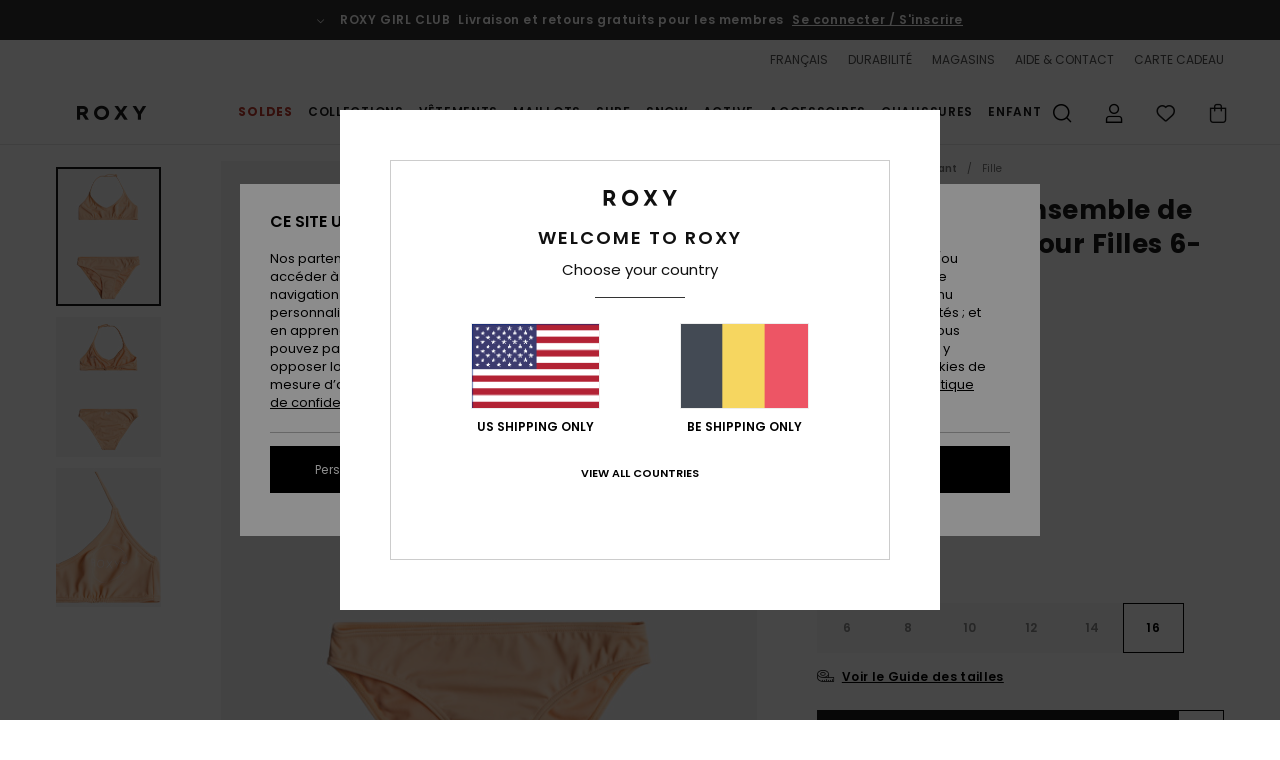

--- FILE ---
content_type: text/html; charset=utf-8
request_url: https://www.google.com/recaptcha/api2/anchor?ar=1&k=6Lf2m6AhAAAAABLPvAJpUnnXuk5WZ42L3593mHWN&co=aHR0cHM6Ly93d3cucm94eS1iZWxnaXVtLmJlOjQ0Mw..&hl=en&v=PoyoqOPhxBO7pBk68S4YbpHZ&size=invisible&anchor-ms=20000&execute-ms=30000&cb=rpz43e1fclk4
body_size: 48579
content:
<!DOCTYPE HTML><html dir="ltr" lang="en"><head><meta http-equiv="Content-Type" content="text/html; charset=UTF-8">
<meta http-equiv="X-UA-Compatible" content="IE=edge">
<title>reCAPTCHA</title>
<style type="text/css">
/* cyrillic-ext */
@font-face {
  font-family: 'Roboto';
  font-style: normal;
  font-weight: 400;
  font-stretch: 100%;
  src: url(//fonts.gstatic.com/s/roboto/v48/KFO7CnqEu92Fr1ME7kSn66aGLdTylUAMa3GUBHMdazTgWw.woff2) format('woff2');
  unicode-range: U+0460-052F, U+1C80-1C8A, U+20B4, U+2DE0-2DFF, U+A640-A69F, U+FE2E-FE2F;
}
/* cyrillic */
@font-face {
  font-family: 'Roboto';
  font-style: normal;
  font-weight: 400;
  font-stretch: 100%;
  src: url(//fonts.gstatic.com/s/roboto/v48/KFO7CnqEu92Fr1ME7kSn66aGLdTylUAMa3iUBHMdazTgWw.woff2) format('woff2');
  unicode-range: U+0301, U+0400-045F, U+0490-0491, U+04B0-04B1, U+2116;
}
/* greek-ext */
@font-face {
  font-family: 'Roboto';
  font-style: normal;
  font-weight: 400;
  font-stretch: 100%;
  src: url(//fonts.gstatic.com/s/roboto/v48/KFO7CnqEu92Fr1ME7kSn66aGLdTylUAMa3CUBHMdazTgWw.woff2) format('woff2');
  unicode-range: U+1F00-1FFF;
}
/* greek */
@font-face {
  font-family: 'Roboto';
  font-style: normal;
  font-weight: 400;
  font-stretch: 100%;
  src: url(//fonts.gstatic.com/s/roboto/v48/KFO7CnqEu92Fr1ME7kSn66aGLdTylUAMa3-UBHMdazTgWw.woff2) format('woff2');
  unicode-range: U+0370-0377, U+037A-037F, U+0384-038A, U+038C, U+038E-03A1, U+03A3-03FF;
}
/* math */
@font-face {
  font-family: 'Roboto';
  font-style: normal;
  font-weight: 400;
  font-stretch: 100%;
  src: url(//fonts.gstatic.com/s/roboto/v48/KFO7CnqEu92Fr1ME7kSn66aGLdTylUAMawCUBHMdazTgWw.woff2) format('woff2');
  unicode-range: U+0302-0303, U+0305, U+0307-0308, U+0310, U+0312, U+0315, U+031A, U+0326-0327, U+032C, U+032F-0330, U+0332-0333, U+0338, U+033A, U+0346, U+034D, U+0391-03A1, U+03A3-03A9, U+03B1-03C9, U+03D1, U+03D5-03D6, U+03F0-03F1, U+03F4-03F5, U+2016-2017, U+2034-2038, U+203C, U+2040, U+2043, U+2047, U+2050, U+2057, U+205F, U+2070-2071, U+2074-208E, U+2090-209C, U+20D0-20DC, U+20E1, U+20E5-20EF, U+2100-2112, U+2114-2115, U+2117-2121, U+2123-214F, U+2190, U+2192, U+2194-21AE, U+21B0-21E5, U+21F1-21F2, U+21F4-2211, U+2213-2214, U+2216-22FF, U+2308-230B, U+2310, U+2319, U+231C-2321, U+2336-237A, U+237C, U+2395, U+239B-23B7, U+23D0, U+23DC-23E1, U+2474-2475, U+25AF, U+25B3, U+25B7, U+25BD, U+25C1, U+25CA, U+25CC, U+25FB, U+266D-266F, U+27C0-27FF, U+2900-2AFF, U+2B0E-2B11, U+2B30-2B4C, U+2BFE, U+3030, U+FF5B, U+FF5D, U+1D400-1D7FF, U+1EE00-1EEFF;
}
/* symbols */
@font-face {
  font-family: 'Roboto';
  font-style: normal;
  font-weight: 400;
  font-stretch: 100%;
  src: url(//fonts.gstatic.com/s/roboto/v48/KFO7CnqEu92Fr1ME7kSn66aGLdTylUAMaxKUBHMdazTgWw.woff2) format('woff2');
  unicode-range: U+0001-000C, U+000E-001F, U+007F-009F, U+20DD-20E0, U+20E2-20E4, U+2150-218F, U+2190, U+2192, U+2194-2199, U+21AF, U+21E6-21F0, U+21F3, U+2218-2219, U+2299, U+22C4-22C6, U+2300-243F, U+2440-244A, U+2460-24FF, U+25A0-27BF, U+2800-28FF, U+2921-2922, U+2981, U+29BF, U+29EB, U+2B00-2BFF, U+4DC0-4DFF, U+FFF9-FFFB, U+10140-1018E, U+10190-1019C, U+101A0, U+101D0-101FD, U+102E0-102FB, U+10E60-10E7E, U+1D2C0-1D2D3, U+1D2E0-1D37F, U+1F000-1F0FF, U+1F100-1F1AD, U+1F1E6-1F1FF, U+1F30D-1F30F, U+1F315, U+1F31C, U+1F31E, U+1F320-1F32C, U+1F336, U+1F378, U+1F37D, U+1F382, U+1F393-1F39F, U+1F3A7-1F3A8, U+1F3AC-1F3AF, U+1F3C2, U+1F3C4-1F3C6, U+1F3CA-1F3CE, U+1F3D4-1F3E0, U+1F3ED, U+1F3F1-1F3F3, U+1F3F5-1F3F7, U+1F408, U+1F415, U+1F41F, U+1F426, U+1F43F, U+1F441-1F442, U+1F444, U+1F446-1F449, U+1F44C-1F44E, U+1F453, U+1F46A, U+1F47D, U+1F4A3, U+1F4B0, U+1F4B3, U+1F4B9, U+1F4BB, U+1F4BF, U+1F4C8-1F4CB, U+1F4D6, U+1F4DA, U+1F4DF, U+1F4E3-1F4E6, U+1F4EA-1F4ED, U+1F4F7, U+1F4F9-1F4FB, U+1F4FD-1F4FE, U+1F503, U+1F507-1F50B, U+1F50D, U+1F512-1F513, U+1F53E-1F54A, U+1F54F-1F5FA, U+1F610, U+1F650-1F67F, U+1F687, U+1F68D, U+1F691, U+1F694, U+1F698, U+1F6AD, U+1F6B2, U+1F6B9-1F6BA, U+1F6BC, U+1F6C6-1F6CF, U+1F6D3-1F6D7, U+1F6E0-1F6EA, U+1F6F0-1F6F3, U+1F6F7-1F6FC, U+1F700-1F7FF, U+1F800-1F80B, U+1F810-1F847, U+1F850-1F859, U+1F860-1F887, U+1F890-1F8AD, U+1F8B0-1F8BB, U+1F8C0-1F8C1, U+1F900-1F90B, U+1F93B, U+1F946, U+1F984, U+1F996, U+1F9E9, U+1FA00-1FA6F, U+1FA70-1FA7C, U+1FA80-1FA89, U+1FA8F-1FAC6, U+1FACE-1FADC, U+1FADF-1FAE9, U+1FAF0-1FAF8, U+1FB00-1FBFF;
}
/* vietnamese */
@font-face {
  font-family: 'Roboto';
  font-style: normal;
  font-weight: 400;
  font-stretch: 100%;
  src: url(//fonts.gstatic.com/s/roboto/v48/KFO7CnqEu92Fr1ME7kSn66aGLdTylUAMa3OUBHMdazTgWw.woff2) format('woff2');
  unicode-range: U+0102-0103, U+0110-0111, U+0128-0129, U+0168-0169, U+01A0-01A1, U+01AF-01B0, U+0300-0301, U+0303-0304, U+0308-0309, U+0323, U+0329, U+1EA0-1EF9, U+20AB;
}
/* latin-ext */
@font-face {
  font-family: 'Roboto';
  font-style: normal;
  font-weight: 400;
  font-stretch: 100%;
  src: url(//fonts.gstatic.com/s/roboto/v48/KFO7CnqEu92Fr1ME7kSn66aGLdTylUAMa3KUBHMdazTgWw.woff2) format('woff2');
  unicode-range: U+0100-02BA, U+02BD-02C5, U+02C7-02CC, U+02CE-02D7, U+02DD-02FF, U+0304, U+0308, U+0329, U+1D00-1DBF, U+1E00-1E9F, U+1EF2-1EFF, U+2020, U+20A0-20AB, U+20AD-20C0, U+2113, U+2C60-2C7F, U+A720-A7FF;
}
/* latin */
@font-face {
  font-family: 'Roboto';
  font-style: normal;
  font-weight: 400;
  font-stretch: 100%;
  src: url(//fonts.gstatic.com/s/roboto/v48/KFO7CnqEu92Fr1ME7kSn66aGLdTylUAMa3yUBHMdazQ.woff2) format('woff2');
  unicode-range: U+0000-00FF, U+0131, U+0152-0153, U+02BB-02BC, U+02C6, U+02DA, U+02DC, U+0304, U+0308, U+0329, U+2000-206F, U+20AC, U+2122, U+2191, U+2193, U+2212, U+2215, U+FEFF, U+FFFD;
}
/* cyrillic-ext */
@font-face {
  font-family: 'Roboto';
  font-style: normal;
  font-weight: 500;
  font-stretch: 100%;
  src: url(//fonts.gstatic.com/s/roboto/v48/KFO7CnqEu92Fr1ME7kSn66aGLdTylUAMa3GUBHMdazTgWw.woff2) format('woff2');
  unicode-range: U+0460-052F, U+1C80-1C8A, U+20B4, U+2DE0-2DFF, U+A640-A69F, U+FE2E-FE2F;
}
/* cyrillic */
@font-face {
  font-family: 'Roboto';
  font-style: normal;
  font-weight: 500;
  font-stretch: 100%;
  src: url(//fonts.gstatic.com/s/roboto/v48/KFO7CnqEu92Fr1ME7kSn66aGLdTylUAMa3iUBHMdazTgWw.woff2) format('woff2');
  unicode-range: U+0301, U+0400-045F, U+0490-0491, U+04B0-04B1, U+2116;
}
/* greek-ext */
@font-face {
  font-family: 'Roboto';
  font-style: normal;
  font-weight: 500;
  font-stretch: 100%;
  src: url(//fonts.gstatic.com/s/roboto/v48/KFO7CnqEu92Fr1ME7kSn66aGLdTylUAMa3CUBHMdazTgWw.woff2) format('woff2');
  unicode-range: U+1F00-1FFF;
}
/* greek */
@font-face {
  font-family: 'Roboto';
  font-style: normal;
  font-weight: 500;
  font-stretch: 100%;
  src: url(//fonts.gstatic.com/s/roboto/v48/KFO7CnqEu92Fr1ME7kSn66aGLdTylUAMa3-UBHMdazTgWw.woff2) format('woff2');
  unicode-range: U+0370-0377, U+037A-037F, U+0384-038A, U+038C, U+038E-03A1, U+03A3-03FF;
}
/* math */
@font-face {
  font-family: 'Roboto';
  font-style: normal;
  font-weight: 500;
  font-stretch: 100%;
  src: url(//fonts.gstatic.com/s/roboto/v48/KFO7CnqEu92Fr1ME7kSn66aGLdTylUAMawCUBHMdazTgWw.woff2) format('woff2');
  unicode-range: U+0302-0303, U+0305, U+0307-0308, U+0310, U+0312, U+0315, U+031A, U+0326-0327, U+032C, U+032F-0330, U+0332-0333, U+0338, U+033A, U+0346, U+034D, U+0391-03A1, U+03A3-03A9, U+03B1-03C9, U+03D1, U+03D5-03D6, U+03F0-03F1, U+03F4-03F5, U+2016-2017, U+2034-2038, U+203C, U+2040, U+2043, U+2047, U+2050, U+2057, U+205F, U+2070-2071, U+2074-208E, U+2090-209C, U+20D0-20DC, U+20E1, U+20E5-20EF, U+2100-2112, U+2114-2115, U+2117-2121, U+2123-214F, U+2190, U+2192, U+2194-21AE, U+21B0-21E5, U+21F1-21F2, U+21F4-2211, U+2213-2214, U+2216-22FF, U+2308-230B, U+2310, U+2319, U+231C-2321, U+2336-237A, U+237C, U+2395, U+239B-23B7, U+23D0, U+23DC-23E1, U+2474-2475, U+25AF, U+25B3, U+25B7, U+25BD, U+25C1, U+25CA, U+25CC, U+25FB, U+266D-266F, U+27C0-27FF, U+2900-2AFF, U+2B0E-2B11, U+2B30-2B4C, U+2BFE, U+3030, U+FF5B, U+FF5D, U+1D400-1D7FF, U+1EE00-1EEFF;
}
/* symbols */
@font-face {
  font-family: 'Roboto';
  font-style: normal;
  font-weight: 500;
  font-stretch: 100%;
  src: url(//fonts.gstatic.com/s/roboto/v48/KFO7CnqEu92Fr1ME7kSn66aGLdTylUAMaxKUBHMdazTgWw.woff2) format('woff2');
  unicode-range: U+0001-000C, U+000E-001F, U+007F-009F, U+20DD-20E0, U+20E2-20E4, U+2150-218F, U+2190, U+2192, U+2194-2199, U+21AF, U+21E6-21F0, U+21F3, U+2218-2219, U+2299, U+22C4-22C6, U+2300-243F, U+2440-244A, U+2460-24FF, U+25A0-27BF, U+2800-28FF, U+2921-2922, U+2981, U+29BF, U+29EB, U+2B00-2BFF, U+4DC0-4DFF, U+FFF9-FFFB, U+10140-1018E, U+10190-1019C, U+101A0, U+101D0-101FD, U+102E0-102FB, U+10E60-10E7E, U+1D2C0-1D2D3, U+1D2E0-1D37F, U+1F000-1F0FF, U+1F100-1F1AD, U+1F1E6-1F1FF, U+1F30D-1F30F, U+1F315, U+1F31C, U+1F31E, U+1F320-1F32C, U+1F336, U+1F378, U+1F37D, U+1F382, U+1F393-1F39F, U+1F3A7-1F3A8, U+1F3AC-1F3AF, U+1F3C2, U+1F3C4-1F3C6, U+1F3CA-1F3CE, U+1F3D4-1F3E0, U+1F3ED, U+1F3F1-1F3F3, U+1F3F5-1F3F7, U+1F408, U+1F415, U+1F41F, U+1F426, U+1F43F, U+1F441-1F442, U+1F444, U+1F446-1F449, U+1F44C-1F44E, U+1F453, U+1F46A, U+1F47D, U+1F4A3, U+1F4B0, U+1F4B3, U+1F4B9, U+1F4BB, U+1F4BF, U+1F4C8-1F4CB, U+1F4D6, U+1F4DA, U+1F4DF, U+1F4E3-1F4E6, U+1F4EA-1F4ED, U+1F4F7, U+1F4F9-1F4FB, U+1F4FD-1F4FE, U+1F503, U+1F507-1F50B, U+1F50D, U+1F512-1F513, U+1F53E-1F54A, U+1F54F-1F5FA, U+1F610, U+1F650-1F67F, U+1F687, U+1F68D, U+1F691, U+1F694, U+1F698, U+1F6AD, U+1F6B2, U+1F6B9-1F6BA, U+1F6BC, U+1F6C6-1F6CF, U+1F6D3-1F6D7, U+1F6E0-1F6EA, U+1F6F0-1F6F3, U+1F6F7-1F6FC, U+1F700-1F7FF, U+1F800-1F80B, U+1F810-1F847, U+1F850-1F859, U+1F860-1F887, U+1F890-1F8AD, U+1F8B0-1F8BB, U+1F8C0-1F8C1, U+1F900-1F90B, U+1F93B, U+1F946, U+1F984, U+1F996, U+1F9E9, U+1FA00-1FA6F, U+1FA70-1FA7C, U+1FA80-1FA89, U+1FA8F-1FAC6, U+1FACE-1FADC, U+1FADF-1FAE9, U+1FAF0-1FAF8, U+1FB00-1FBFF;
}
/* vietnamese */
@font-face {
  font-family: 'Roboto';
  font-style: normal;
  font-weight: 500;
  font-stretch: 100%;
  src: url(//fonts.gstatic.com/s/roboto/v48/KFO7CnqEu92Fr1ME7kSn66aGLdTylUAMa3OUBHMdazTgWw.woff2) format('woff2');
  unicode-range: U+0102-0103, U+0110-0111, U+0128-0129, U+0168-0169, U+01A0-01A1, U+01AF-01B0, U+0300-0301, U+0303-0304, U+0308-0309, U+0323, U+0329, U+1EA0-1EF9, U+20AB;
}
/* latin-ext */
@font-face {
  font-family: 'Roboto';
  font-style: normal;
  font-weight: 500;
  font-stretch: 100%;
  src: url(//fonts.gstatic.com/s/roboto/v48/KFO7CnqEu92Fr1ME7kSn66aGLdTylUAMa3KUBHMdazTgWw.woff2) format('woff2');
  unicode-range: U+0100-02BA, U+02BD-02C5, U+02C7-02CC, U+02CE-02D7, U+02DD-02FF, U+0304, U+0308, U+0329, U+1D00-1DBF, U+1E00-1E9F, U+1EF2-1EFF, U+2020, U+20A0-20AB, U+20AD-20C0, U+2113, U+2C60-2C7F, U+A720-A7FF;
}
/* latin */
@font-face {
  font-family: 'Roboto';
  font-style: normal;
  font-weight: 500;
  font-stretch: 100%;
  src: url(//fonts.gstatic.com/s/roboto/v48/KFO7CnqEu92Fr1ME7kSn66aGLdTylUAMa3yUBHMdazQ.woff2) format('woff2');
  unicode-range: U+0000-00FF, U+0131, U+0152-0153, U+02BB-02BC, U+02C6, U+02DA, U+02DC, U+0304, U+0308, U+0329, U+2000-206F, U+20AC, U+2122, U+2191, U+2193, U+2212, U+2215, U+FEFF, U+FFFD;
}
/* cyrillic-ext */
@font-face {
  font-family: 'Roboto';
  font-style: normal;
  font-weight: 900;
  font-stretch: 100%;
  src: url(//fonts.gstatic.com/s/roboto/v48/KFO7CnqEu92Fr1ME7kSn66aGLdTylUAMa3GUBHMdazTgWw.woff2) format('woff2');
  unicode-range: U+0460-052F, U+1C80-1C8A, U+20B4, U+2DE0-2DFF, U+A640-A69F, U+FE2E-FE2F;
}
/* cyrillic */
@font-face {
  font-family: 'Roboto';
  font-style: normal;
  font-weight: 900;
  font-stretch: 100%;
  src: url(//fonts.gstatic.com/s/roboto/v48/KFO7CnqEu92Fr1ME7kSn66aGLdTylUAMa3iUBHMdazTgWw.woff2) format('woff2');
  unicode-range: U+0301, U+0400-045F, U+0490-0491, U+04B0-04B1, U+2116;
}
/* greek-ext */
@font-face {
  font-family: 'Roboto';
  font-style: normal;
  font-weight: 900;
  font-stretch: 100%;
  src: url(//fonts.gstatic.com/s/roboto/v48/KFO7CnqEu92Fr1ME7kSn66aGLdTylUAMa3CUBHMdazTgWw.woff2) format('woff2');
  unicode-range: U+1F00-1FFF;
}
/* greek */
@font-face {
  font-family: 'Roboto';
  font-style: normal;
  font-weight: 900;
  font-stretch: 100%;
  src: url(//fonts.gstatic.com/s/roboto/v48/KFO7CnqEu92Fr1ME7kSn66aGLdTylUAMa3-UBHMdazTgWw.woff2) format('woff2');
  unicode-range: U+0370-0377, U+037A-037F, U+0384-038A, U+038C, U+038E-03A1, U+03A3-03FF;
}
/* math */
@font-face {
  font-family: 'Roboto';
  font-style: normal;
  font-weight: 900;
  font-stretch: 100%;
  src: url(//fonts.gstatic.com/s/roboto/v48/KFO7CnqEu92Fr1ME7kSn66aGLdTylUAMawCUBHMdazTgWw.woff2) format('woff2');
  unicode-range: U+0302-0303, U+0305, U+0307-0308, U+0310, U+0312, U+0315, U+031A, U+0326-0327, U+032C, U+032F-0330, U+0332-0333, U+0338, U+033A, U+0346, U+034D, U+0391-03A1, U+03A3-03A9, U+03B1-03C9, U+03D1, U+03D5-03D6, U+03F0-03F1, U+03F4-03F5, U+2016-2017, U+2034-2038, U+203C, U+2040, U+2043, U+2047, U+2050, U+2057, U+205F, U+2070-2071, U+2074-208E, U+2090-209C, U+20D0-20DC, U+20E1, U+20E5-20EF, U+2100-2112, U+2114-2115, U+2117-2121, U+2123-214F, U+2190, U+2192, U+2194-21AE, U+21B0-21E5, U+21F1-21F2, U+21F4-2211, U+2213-2214, U+2216-22FF, U+2308-230B, U+2310, U+2319, U+231C-2321, U+2336-237A, U+237C, U+2395, U+239B-23B7, U+23D0, U+23DC-23E1, U+2474-2475, U+25AF, U+25B3, U+25B7, U+25BD, U+25C1, U+25CA, U+25CC, U+25FB, U+266D-266F, U+27C0-27FF, U+2900-2AFF, U+2B0E-2B11, U+2B30-2B4C, U+2BFE, U+3030, U+FF5B, U+FF5D, U+1D400-1D7FF, U+1EE00-1EEFF;
}
/* symbols */
@font-face {
  font-family: 'Roboto';
  font-style: normal;
  font-weight: 900;
  font-stretch: 100%;
  src: url(//fonts.gstatic.com/s/roboto/v48/KFO7CnqEu92Fr1ME7kSn66aGLdTylUAMaxKUBHMdazTgWw.woff2) format('woff2');
  unicode-range: U+0001-000C, U+000E-001F, U+007F-009F, U+20DD-20E0, U+20E2-20E4, U+2150-218F, U+2190, U+2192, U+2194-2199, U+21AF, U+21E6-21F0, U+21F3, U+2218-2219, U+2299, U+22C4-22C6, U+2300-243F, U+2440-244A, U+2460-24FF, U+25A0-27BF, U+2800-28FF, U+2921-2922, U+2981, U+29BF, U+29EB, U+2B00-2BFF, U+4DC0-4DFF, U+FFF9-FFFB, U+10140-1018E, U+10190-1019C, U+101A0, U+101D0-101FD, U+102E0-102FB, U+10E60-10E7E, U+1D2C0-1D2D3, U+1D2E0-1D37F, U+1F000-1F0FF, U+1F100-1F1AD, U+1F1E6-1F1FF, U+1F30D-1F30F, U+1F315, U+1F31C, U+1F31E, U+1F320-1F32C, U+1F336, U+1F378, U+1F37D, U+1F382, U+1F393-1F39F, U+1F3A7-1F3A8, U+1F3AC-1F3AF, U+1F3C2, U+1F3C4-1F3C6, U+1F3CA-1F3CE, U+1F3D4-1F3E0, U+1F3ED, U+1F3F1-1F3F3, U+1F3F5-1F3F7, U+1F408, U+1F415, U+1F41F, U+1F426, U+1F43F, U+1F441-1F442, U+1F444, U+1F446-1F449, U+1F44C-1F44E, U+1F453, U+1F46A, U+1F47D, U+1F4A3, U+1F4B0, U+1F4B3, U+1F4B9, U+1F4BB, U+1F4BF, U+1F4C8-1F4CB, U+1F4D6, U+1F4DA, U+1F4DF, U+1F4E3-1F4E6, U+1F4EA-1F4ED, U+1F4F7, U+1F4F9-1F4FB, U+1F4FD-1F4FE, U+1F503, U+1F507-1F50B, U+1F50D, U+1F512-1F513, U+1F53E-1F54A, U+1F54F-1F5FA, U+1F610, U+1F650-1F67F, U+1F687, U+1F68D, U+1F691, U+1F694, U+1F698, U+1F6AD, U+1F6B2, U+1F6B9-1F6BA, U+1F6BC, U+1F6C6-1F6CF, U+1F6D3-1F6D7, U+1F6E0-1F6EA, U+1F6F0-1F6F3, U+1F6F7-1F6FC, U+1F700-1F7FF, U+1F800-1F80B, U+1F810-1F847, U+1F850-1F859, U+1F860-1F887, U+1F890-1F8AD, U+1F8B0-1F8BB, U+1F8C0-1F8C1, U+1F900-1F90B, U+1F93B, U+1F946, U+1F984, U+1F996, U+1F9E9, U+1FA00-1FA6F, U+1FA70-1FA7C, U+1FA80-1FA89, U+1FA8F-1FAC6, U+1FACE-1FADC, U+1FADF-1FAE9, U+1FAF0-1FAF8, U+1FB00-1FBFF;
}
/* vietnamese */
@font-face {
  font-family: 'Roboto';
  font-style: normal;
  font-weight: 900;
  font-stretch: 100%;
  src: url(//fonts.gstatic.com/s/roboto/v48/KFO7CnqEu92Fr1ME7kSn66aGLdTylUAMa3OUBHMdazTgWw.woff2) format('woff2');
  unicode-range: U+0102-0103, U+0110-0111, U+0128-0129, U+0168-0169, U+01A0-01A1, U+01AF-01B0, U+0300-0301, U+0303-0304, U+0308-0309, U+0323, U+0329, U+1EA0-1EF9, U+20AB;
}
/* latin-ext */
@font-face {
  font-family: 'Roboto';
  font-style: normal;
  font-weight: 900;
  font-stretch: 100%;
  src: url(//fonts.gstatic.com/s/roboto/v48/KFO7CnqEu92Fr1ME7kSn66aGLdTylUAMa3KUBHMdazTgWw.woff2) format('woff2');
  unicode-range: U+0100-02BA, U+02BD-02C5, U+02C7-02CC, U+02CE-02D7, U+02DD-02FF, U+0304, U+0308, U+0329, U+1D00-1DBF, U+1E00-1E9F, U+1EF2-1EFF, U+2020, U+20A0-20AB, U+20AD-20C0, U+2113, U+2C60-2C7F, U+A720-A7FF;
}
/* latin */
@font-face {
  font-family: 'Roboto';
  font-style: normal;
  font-weight: 900;
  font-stretch: 100%;
  src: url(//fonts.gstatic.com/s/roboto/v48/KFO7CnqEu92Fr1ME7kSn66aGLdTylUAMa3yUBHMdazQ.woff2) format('woff2');
  unicode-range: U+0000-00FF, U+0131, U+0152-0153, U+02BB-02BC, U+02C6, U+02DA, U+02DC, U+0304, U+0308, U+0329, U+2000-206F, U+20AC, U+2122, U+2191, U+2193, U+2212, U+2215, U+FEFF, U+FFFD;
}

</style>
<link rel="stylesheet" type="text/css" href="https://www.gstatic.com/recaptcha/releases/PoyoqOPhxBO7pBk68S4YbpHZ/styles__ltr.css">
<script nonce="mXBJd787HVL36oT00rrB3A" type="text/javascript">window['__recaptcha_api'] = 'https://www.google.com/recaptcha/api2/';</script>
<script type="text/javascript" src="https://www.gstatic.com/recaptcha/releases/PoyoqOPhxBO7pBk68S4YbpHZ/recaptcha__en.js" nonce="mXBJd787HVL36oT00rrB3A">
      
    </script></head>
<body><div id="rc-anchor-alert" class="rc-anchor-alert"></div>
<input type="hidden" id="recaptcha-token" value="[base64]">
<script type="text/javascript" nonce="mXBJd787HVL36oT00rrB3A">
      recaptcha.anchor.Main.init("[\x22ainput\x22,[\x22bgdata\x22,\x22\x22,\[base64]/[base64]/[base64]/[base64]/[base64]/[base64]/[base64]/[base64]/[base64]/[base64]\\u003d\x22,\[base64]\\u003d\x22,\x22X8KCNcKPwrofw4V7wrTCuMODw7FWwp7Dv8KbwqkHwobDo3nCgi8Owqc0wpFXw6HDpjRUecKFw6nDusOZUkgDSsK3w6t3w6XCl2U0wrfDmMOwwrbCvcK1wp7Cq8K/BsK7wqxNwqI9wq19w4nCvjgkw4zCvQrDg17DoBtta8OCwp1mw6QTAcO8wqbDpsKVdDPCvC8KYRzCvMORMMKnwpbDtQzCl3Ewe8K/w7tHw4pKOCADw4zDiMKoW8OAXMKWwrhpwrnDgUvDksKuACbDpwzCosOuw6VhDCrDg0NzwqQRw6UIJFzDosObw7J/InnCnsK/QBDDnFwYwrbCgCLCp3LDpAsowpzDkwvDrDhtEGhNw5zCjC/CoMK5aQNSUsOVDWXCp8O/w6XDmDbCncKmfnlPw6JDwolLXRHCtDHDncO1w5Q7w6bCrTvDgAhxwpfDgwllFHgwwowFworDoMOWw7k2w5dyccOMekUIPQJnaGnCu8KSw4APwoILw6TDhsOnCMKqb8KePU/Cu2HDj8O1fw0MA3xew4JUBW7Dm8KMQ8K/wpLDjUrCncKhwonDkcKDwqzDpT7CicKmUEzDicK8wqTDsMKww7/Dt8OrNjDCkG7DhMOsw4vCj8OZScK4w4DDu2MUPBMkWMO2f3BGDcO4KsONFEt+wqbCs8OyZ8KlQUoewozDgEMuwqkCCsKVwpTCu30Qw7M6AMKMw4HCucOMw63CpsKPAsKiUwZELQPDpsO7w5Uuwo9jbV0zw6rDk0TDgsK+w6/CrsO0wqjCucOIwokAYMKrRg/CumDDhMOXwopgBcKvEHbCtCfDt8O7w5jDmsKmXSfCh8K8FT3CrlIzRMOAwo7DicKRw5otA1dbVU3CtsKMw4ISQsOzKkPDtsKrSELCscO5w4BcVsKJPcKWY8KOEMKrwrRPwrDCqh4Lwpxrw6vDkRt+wrzCvlwdwrrDonJQFsOfwrpQw6HDnlzCnF8fwofCicO/w77CqMK4w6RUIklmUk7CvAhZW8K7fXLDvMK3fydNZcObwqk6HzkwS8Oiw57DvzjDlsO1RsOuXMOBMcKaw4xuaRQeSyo/ZB5nwq/Dl1sjLhlMw6xkw5YFw47DrhdDQB1eN2vCk8Krw5xWaAIAPMOywoTDvjLDlcOUFGLDqC1GHQlRwrzCri8cwpU3VmPCuMO3wr7CvA7CjjrDjTENw6TDiMKHw5QPw4p6bUHCo8K7w73DrMOEWcOICsOxwp5Bw5wmbQrDtsKXwo3Chg4uYXjClcOcTcKkw4pFwr/[base64]/Co2RFwqAPOHjCj1MbwpzDjcK7wq90J0/ColPDhcK7OcKCwoLDoD0aEMK2woHDnMKdNzUrwrbClsO8ZsOnwqXDpwLDoF0GZsKkw6rDsMKxVcKWwrN+w7c3UFbChsKkGyw8GiLCpnLDq8Kjw6jCqsOYw6LCncOATcOBwrDDohbDryDDrVQwwpLDtcKLSMKzJMKRHXpYwrUkwrkPXhPDqTtQw6LCrgfCl3BGwp/Ch0fCvQlUw5DDiVM7w58Cw5vDsxbClxQRw4XDhDRLF0ZFSWrDvgk7OMOPemDCjcK/aMOTwppbPcKWwprCkMOdwrXDgEjCtkASCgoKB1wJw53DiiZrWBbCi3VBwoTCg8Kmw7c0JcOXwqHDgnAHOMKeNR/Ctl/CuG49wqnCqsK9bk8fwpjDhwvClcO7BsK7w4I/[base64]/Dr10twrdHw7d9w5paCcOlDxxMw47CjMKRw5DCuCLCjB3Cj2fCiUDCnhRnesO5A1dVfcKCwrnDrz46w6zDuVLDq8KPC8KwL0TDnMK1w6LCoyPDihkkw5nCjgIXbn9MwqBdM8OyGsOkw7fCknvCmFfCtMKIXsK/[base64]/CuMOQfcKKw4jCu8Kne8KGPMOSfhLDv8Kve3zDscK/[base64]/Ck8KrwrrDgVcjLcOOwqdKwqHDon8Qw6PDmmHCr8KdwpxiwrLDrQnDt2RQw5t2bMKbw7DCkm/[base64]/w4LCmG8waMOHXMOhDcKwwqp5w4/Dn8O6NEDDqRnCjTHClUnDuEzDhVbDoQnCtMO0L8KAOcKGPMKrRnDCuVRrwpPDhUYGO0kfCQ7Dr17CqQPCgcKaTUxCwoBywptaw5nDpsKGIEELwqzCosK4wqXDgsKswrLDiMObdF/CmRwpC8KZw4rCtmERwpcAWzbCoDddwqXCicK2aUrClsKBOsKDwobDlTpLEcOkwofDuiJ+aMKJw5M+w7Vmw5fDsTLDiAYvE8O/w6UNw6Ahw6ATY8OvYDXDmMKow4FLQMKvbMKLJ1/[base64]/CvMOWwqTDqsKTGMKlw6bCnGZ+w7UaZlA0w44JBsOkXxhAw502wqPCqn0Gw7vCh8KTHg8hVS/[base64]/CmTXDrgrDvnXCl8Kjw74ywpx8wrd4aBfDkcOnw4bCvMO5w63CunfCnsKEw6VFZjBvwrd6w7YZElrCh8OTw7kswrVzMwzCt8O/b8KhTWUmwqxwLE3CgcKzwqnDi8Opf13CmSnCp8OaesKqPcKBw6LCgMK1KUJLwrPCiMKXC8KBNi/DvGDDoMOww4o3CVXDmAnCssO6w6rDtWoHM8O+w7kuwrozwqlSOQJvJQFEw57DtRcpPcKgwoZ4wq99wp3Ck8Kdw5HCinc6wpIIwpwcb0xtwqhcwoBHwoPDqBdNw6jCqcOkw7N1dcOLRsONwowTwpPCqR/[base64]/CtGc0VzJ7QT7CjjfCiMK3Q1sewrfCiyBywr3Dp8Kgw57CksOIKF/CiwHDqyjDkWJZOsOddxsgwrXCssOZDMOcEFUPVsO8w6c/[base64]/DpCgvwpUXGwHDuMOLwoLDhsKoacOJwr7ChgTDlwFyZR/CryowZ24mwpjDm8O0ccKiw7osw63CnT3CgMOFHEjCm8KYwpLCkmoCw7puw7zCtE7DjsOvwq5awoAkCV3DrG3DhcOEw60Awp7DhMKlworCmMOYEA4Sw4XDnwBneW/CscK0TsOLGsKcw6R0AsKFecKYw75Ralt/L1xOwpjDkVfCg1Y6E8OxUGfDpsKyBGvDs8KdaMOLwpBJJFjDmTFUTCnDmjNBwqNLwrTDgEMnw4w/BMK/V14pP8Oww4oIwpJkWgl+GMOaw7kObcKQUsKPW8O2RgfCqMO5wrJJw4zDscKCw7TDrcOwFzjDgcK/dcO4EMKLEiPDpyLDscOpw6zCssOpw6d5worDosO7w4HCl8O5elowDsKRwqMQw6PCuVBCQmbDtXEpS8OFw4bDrsKGw6s3WcK+M8OcdcKAw7nCowRuccOcw4jDgmTDk8OQZQ4FwovDlDkIMMOHemXCkcKzw4I6wpN4wq3Dhxpow4/Dv8Oow5nCpUNEwqrDpcO5KGduwofCk8OQcsKcwpRLU2BmwpsCwo3DllMqw5XCngt9XSXDjQHCrAnDpcOWKsOcwoUSXAbClzXDmVzCnw/DhwY+wowVwrFow5jCgD/CixTCtsOmQknCjG3Dv8KXIMKMIzxaDmbDuHcrwqnCg8K7w7nDjsOvwrTDrRzCjW3DjC3DhDnDkMKtY8KcwpEuwoFrbyVfwqrCjX1rwrg1InZxw5BzK8KKE07Ch31NwoUIPsK/NcKCwqYbw73Dg8OldsOSAcKEHj0aw5XDkcKPZXxEesKgwpdrw7jDpQ7CtmTCu8Kew5MyfgQFQVoBwol+w7Iaw6hvw5ppNmwuETfCjx0xw5l6wq81wqPCpsOnw6zCogjCg8KGSyXDoA3CgcONwp9owpEaGz/ChcOnPwxnE1FuFDbCn0pkw6XDocOEPMOQW8KaHD03w7l4woTDhcOiwqd9IcOPwox/eMOAw5A5w7AAOygUw5HClcOqw6nChcKiWMOXw7MdwpXDisOAwq59wqxEwrTCr35Kbj7DoMK+XMKpw6t/SMO1dsKGYhXDpsO6PVMGwr7CksOpQcKGFXnDq0rCt8OZW8KKQcOTXMO2w41Uw5XDlxJAw5Q7C8Oyw6LDp8KqfQs8w43DmMK/[base64]/DlXB0w6rCvCjCgjZ5C0nChD00HUUjM8KMw7fDvA3Dl8OAHk9bw7ljwqvCkXMsJsK9ORnDpQMhw4zCqn8WY8ONw4XCkwpJcHHCl8K+T2cBZlrDoz9jw7pOw5o+bEBjw6A4AcOBc8KiGhccCWhGw43DocKJF0/Dp2ImFS7ChVt4QMOmKcKlw4pmfWNyw6gtwp3CgnjChsKKwrVmRHTDgsKOfFPCnkcMw5t4HhB4Cjh5wo/DnMOHw5fDmcKXwqDDq3TCgHNNFcOmwptKS8KWNh/Cv2ZTwpjCt8KfwqXChsOOw67DvS/[base64]/[base64]/[base64]/IQ53w4Z1woVLAAZ+AcOQTcOWwovCsMKnblXDjsOlwoovwrlow7BjwpXCk8K7QMOJw5TDmWjDgGvCtMKRJcKhYAcVw7LDocOlwonCkDdvw6bCoMOpw7k5D8KzPsO0OMO9bA9yQcOCw4TCi2U5YcOYTFQ1WHrClmvDt8O0N3Vxwr7Dh3Rlwox5NjHDpHtBwr/DmC3CqnwVYmdsw7zCpkB7SMOnwr0LwpzDvC0aw7jCij9ydMOhdsK9OMOYAsOzeWDDn3Jxw5/CoWfCnw12GMKiw5FVw4/DhsKKR8KKJl3DscOoXcO5YcKhw7fDisKlOgxTScOrw6XCkVXCuV08wpQIYMKcw5zDt8O2AR9dUsO9w5rCrWpNVsOyw5fCgUPCq8OGw5hAI0hzwr7DkyzCrcOMw6UDwpXDnMK5wovDrElSO0bChMKfJMKuw4jCrMOlwocSw4/CjcKSN3XDuMKPJBDDncK9dTPDqy3Dk8OeWRTDoD3DpcKgw6Nke8OLEMKAMcKEKDbDncOWQcOECsOLVsOkwpbDtcKsBUg1wpnDjMOhN0fDtcOOG8O/fsOXwqZJw5hnLsKdwpDDrcO+XMKuQgDCsl7CnsODwo0Nwqd6w7BpwpHCrmHCrHLDhyTDtWzDrMOSCMOPw6PCr8Kww73CgMOww6/DtW5/[base64]/w4nCrHbCnsK9aMK7wrPDusK+bsKlwrDCi3PCm8OqHEXCv00EJsKgwr3DuMOlBSpXw5xBwqcAEFQhYsO/w4bDu8KdwpPCgkjCg8OmwolFOGvDv8KHZMKiwpPCsgstwrjDjcOSw50zIsODwoFKIsKNBg/[base64]/DrsKpbBZWHMKAw7N0GhDDjnRECsKdw7rCi8O7fsOXwoDCtXfDucOrw64/wofDugjDqMO5w5ZJwpQPwoHDg8KKHcKNw5NiwqfDimPDixxiw4zDoADCunfCusOcDcKrZsOYLltOwpJkwr8uwrTDkgFKZRACwrlqKMKsDEsswprCkWgpJzHCqMOObcOuwpZPw77ChMOrd8OGw5HDssKJPjbDmcKQecOcw7jDtS5xwpMow6DDpcK9fnY/[base64]/wqZZG3c9w5EBUyDDn1rDpXHDuMOpwrXDhHIsJV3CtGU2w4nCusOCYmVPN0/DrUtTf8KtwpjCp2/Cqx3CrcKjwrHDnxvDilzChsOKw57Du8OldcOZw7gqBUpdeH/CjATCsmdXw43CoMOuZAYyAsOCw5HDpXXCsjJJw6zDq3Ref8KcHwvCtSLCisKADcOeIHPDrcO4ecKRFcKnw5zDjSwIWhrDr1Bqw71Zw5jCsMKMBMKOSsKxMcOPwq/DssOHwqVaw6Elwq3DpSrCvQcXdGthw54Mw4nCl05gSHJtXiFLwrtoaHtVBMOkwo7CjRPClwUFDMOpw4pmwoQ3wqfDpsK2wpoSLTbDucK/CRLCuU8IwqByw7TChMKAU8KIw7N7worCjUBBK8Ktw4bCok/DsRjCpMK+w7NDwrtAOlNOwo3DicK0w6HChhdzw5vDi8K+wrRYfFZsw7TDj0fCuz9Lw7jDiyXDhzACw4LDqRPDkGcnw4TDvDrDmcOTc8OqSMKzw7TDnxXCmMKMe8OMWy0Twp7DrjPCocKQwpXChcKFScKWw5LDhF1nSsOAwpzDssOcWMOpw7/[base64]/Dk1NfwoNiw6UeG8KlXTjDuMKzYcOowo1OYcODw6/CrMKCehnDicKPwrsJwqHChsKjaVsPE8K1w5PDh8KLwrQ5MW9MPAxHw7HCnsKUwqDDmsK9WsOvK8OZwoPDnMO6TGFswrFrw6BTUFFewqLCjRTCpz8WWsOEw4Z2HFUXwrjCu8K/F2/Dq2ArcSVAScKVesKowo/DhsOqw4w8J8OOw67DosObwqgKBW8DYsK7w6RBWcKUBTHCpXvDjF0dVcOQwp3DomooMH44worCg3Qow7TCmWw/RyYmAsOlBAhLw4/DtmfDk8KqasO4w47CkXxEwq1gemwjewrCnsOIwo1zwovDicO/GVRqScKDLSrCi2DCtcKtW0BcNDbCncOuD0NwOBkcw7slw5XDvBfDq8KBIcOQZxrDscOmOQPDmMKEHDwTworCj1TDhcKew5XDqMKrw5Etw47DpMKMcQHChAvDoHozw5wtwo7CjmoTw4HCiGTCsTl8w6TDrgohLsONw7zCmQnDnBxmw6UDw4bClsOJw5NLMiB6B8OoX8K/bMO4wpVgw4/CqMKvw7cYBC83McKvXDtTOHxvwpXDmynCvxRLbD1iw43Cjxtow73CilJPw53DgzvDncOUOcKWKHs5wobCqMKWwpDDj8ODw6LDjMOgwrjDvMKAwpbDqkXDlCkow6JzwpnDsG3Cv8KrKQp0fwsQw5I3EE5zwrUfKMOGOENyCB/Cn8KUwr3DjsKKwoo1w6NWw4YmZxnDilDCiMKraix/wqhbZ8OWV8Kpw7EhSMKdw5c1w4lgEF8tw686w7QjecOCcmDCiDHCgA0cw7/DhcK9w4DCjMKBw6HDugDCk07CicKcfcK9w4rDhcKHM8OvwrXDiwd1wrMyPsKww5JKwpN3wpPCjMKTCsK2wppEw4gEAgXDqMOww4nDnC0Tw4/Cg8K7F8Oewqk8wp/DgyjDssKpw5fCnsKwByfDpwDDvsOCw6IFwojDvcKYwqNPwoETD37CuhnCk0bCucORFsKywq12LUvDjcOlwqUKEx3DhMKiw53DshzCjsOdw5rDisO+TUR2DMKSAg/CqsOhw7cfPsK+w5NFwqs/w4nCiMOBHUvDssKZCA4rXsKHw4hwZk9FNF/ChF/[base64]/Duxldwq3DhClbesK1w4/DmsOQc34GwrcowofDonnDjUE8wrwbaMO9KA9fw47Cil/ClkBzfmbDgRVuTsOwC8OYwprDqHwtwrxQV8OmwrHDr8KXIcOqw4DCh8K0wqxcw7ctFMKsw7rDvcOfOyVjOMOkTMKbYMOOwqR9BlUEwo5hw58QL3saC3XDnH1LN8OfdF0PUFMBw7cEPcONw4DCnsObdCkNwpdnCMK/FsOwwq8jdnPCtUcRX8KaVDLDhcOSOcOpwpJaeMKZw4PDt2EHw6FcwqFqTsKOYAXCjMOURMKQwrfDrMKTwpY6VknCpn/[base64]/QArCv8OBwpVkXg9bw4Q+wo/CosKuIMKGIBwxOVfCmcKZD8OVZsObNFkqAGjDhcKgV8OHw7bDuwPDrU10V3TDjDwzJ1ggw5fDtynDq0LDtlvDgMK/[base64]/NsKWMsOsSWPChwNFw7Bqw77CnsKpEDNndMKvwq4NMXnDqS3DuATDmGNld2rDrywtZcOhMsKLBwjCkMOmw5HDgWXCoMOAwqd/[base64]/BcOnwrjCnSh4w5LChsKswocTw5nCisONworCpwPCicOpw61nPDDDgMKLdghuUsKPw6c1wqQvCzEdw5cTw6FbfDLDriUkEcKlPsOOVcKxwqEawo4pwpvDpEhtS3XDn18Qw6JdDCcXGsOew6bDoAcLZQbCnXzDo8OEB8O0wqPDusKhXGN2KT0JUy/Du3rDrWbDhgU/wo9bw5MswqJsUkIZO8KxcjhWw6tlPAvClsKkNULDscO6csKWN8OfwqjClcOhw4Blw5plwokYTcOtWsK9w6vDg8OVwpwdWsO/[base64]/[base64]/[base64]/w6wdw6Nzw5TDnWMYwrttwpHDmwfCk8KRE1TCpRI/w6zCn8OHw6xkw7V/w5l3EMKqwp5zw6jDk0TDnlMlUhR3wrfDk8KJZsO2acOeScOVwqTCmHLConvCg8Kqcm0zX0nDnW58KsK2JDJAIcKlO8KtTGkmGC0qYcK4w7QMw5tpw4PDrcKUOcOLwrcmw4bDr2F7w7xMe8Oswr8nS1Ivw5kmWMOgw7R3LMKLw7/Dk8Otw6cdwo8awoBwXz1HE8OTwrIoBcKHwp/[base64]/DgjJgw6dhwrsBw4kkwpLDoyvDpADDrMOZwrfCnmoWwq3DpsOnJG59w5bDnGrClTDDkmvDql5Fwo0UwqkIw7IhCT9EH2BWLsOsIMKCwqBVw5rCk0k3dh4gw4XCl8OTNMOABlAFwr/Cr8KCw5zDhMOow58kw7jDsMOAJsK6w5bDssOga1I7w4zCiXDCugPCv1PCmTHCrTHCrXQFUk0+w5NewpTDoRFXwqPCg8KrwqrDicO0w6Qbwp55R8O/wphbdHwJw6lUAsOBwp9mw60uDFEIw6g7Ji7CnMOVZBZIwpjCoyrCp8KZw5LCoMO1wrLCmMKFW8KbBsOKwpEKOyp1BQrCqsK9RMO/QMKvC8KOwr/DixvCmBbDhVFYT1dzHcK+dyrCrATDhHnDscOgAcOXBsOywrQtdVHDh8O7w5/[base64]/e8KBQMKIwqvDuMK/VMOAZBZKXxUawqHDsnXDnMOvw6rDqMOBS8KNMSbCrQBRwrrCs8OhwpPDoMKhCmjCk1cuw4/Dt8KYw6NuYR/CmAoAw718wrfDnCV6GMO6ZxLDk8K5wrl5eSE0dsKPwr4kw4rCr8OzwpM/wpHDqwEZw4hGHMObWsKrwpVswqzDt8KEwpzCtEZtPxHDiA1rLMOmwqXDuUMBGsOmU8KcwqXCgGl+EwvDrsKVLirCjAA2csOKw6nDo8ODdWHDrXLCusKPOcOvXTrDssOebcOUwpjDozlGwpvCi8O/TsKIScOIwqbCsQpQHx3DkCPCshNyw7wUw5bCtMKJD8KPeMOCwrhLIzJMwq/CqcKUw7vCvsOiwrY3MgZNE8OLMcKywq5lcBNRwoRVw5/DmsOuw74xwrrDqCVswrzCs1ozw6PDvcOKC1rDgcO2w5hjw7vDpD7CrFTDlcOLw4N0wrvCtGzDq8Opw74PWcOtVVLDmMOIw4YAL8OBPsKuw4QZw7YyLcKdwpFPw6RdPzLDs2c2wpl6JAvChzsoMALDmUvChm4/w5INw43DpBoeesOUB8KPJwHClMORwobCu1JXwojDncOGKMORDcOdXVclw7HCpMKBGMK/w5oUwqY4wozDiDzCpRAfSXcJecO6w5UTN8Okw5LChMKbw6glFR9Jwr7CpBrCicKjW3ZHHXXClh/DoSUDS3x3w4HDuUcOdsKPG8KCAiTDkMKPw4rDvUrDhsO+ERXDpsO9wrM5w5IAQmAMZgLDmsOOP8KFXWZVTsOdw6ZOwpDDog7Djlk+wrLCt8O+AMOFPzzDjiNQw6BFwq/CncKSD3TCv0gkV8ObwoTCqcOCGMKuwrTCvW3DqQE1Z8KLcH5FXMKMU8KHwpAAw4o2wpzCh8O6w6/Cm29sw4HCnU56EMOmwqoaU8KiOR0QQMOUw7zDrcOBw7vCglbDhMKawobDv3jDhV3DvR7Di8KWH0vDvW/CmgzDsD1qwrB0wolMwpXDvgYzw7vClXpXw7PDmxTChkjClAPDjMKdw4Rrw7XDrMKWJCTCo3rCgShECljDi8OkwrjDusOcJ8KFw5EbwoXDhzIDwofCvT1zQcKXw4vCoMKEG8Kewrk+wp/CjMOMfsKDwpvCjhrCtcO0PVJuCitzw6zCjTXClsK1w7pUwprCk8K9wpPCgsKxw5cBfj9vwpozw6VAKi8iesKGcX3CnBFvdMOTw7gWw6p2wprCuB3Ck8OmPVzDmcOXwr96w5UlJsO1wp/Ck1NfLsOLwoZrbCjCqi16w6PDpzjDqMKrLcKPLMKqGsOfw44awqXCoMKqBMOYwo7ClMOjUn0rwrp8wr/Di8OxG8O1wqlNw4vDgcKpwqMqBkbDlsKnJMOCLsOTN1B3w6YuV0o4wrXDvMO/wqlpfsKKKcO4DsKDwpDDl3XCszxRw5DDlsOzw43DrQ/ChGtSw5stG23DtgApXsOLw4YPw4DDgcKhSDAwPsOUBcOMwpzDtMK+w6nCj8KrIX/[base64]/[base64]/CtQnCkcKYwp8qQsOOFMKdwrMjCsKxGcOFw6jDp0AOwptOEgrDgcK2OsOfOMOzwoZhw5PCkcOrMShIRsKiDsO4JcOSDgAnAMOEw7TDnDPCjsOfw6hkO8KTZlUKYcKVwrDCosObEcOPwoQ1VMO9wpdeJxHDqk/DmsO5wo1uRsKnw64UFgx1w7sxB8KFBMKzw6EeX8K3PxoRwojChcKswqVxw4bDo8OuW0bCk1XDqjQTAcKbw4U+wqrCsA81bmc8D19/woU4dhtKMsOxIXIxEnjDlMKCLsKQwrzDicOcw43CjScJHcKzwrHDujtFO8Ocw71dFHrCkVhxal4vw5LDlcO1w5XDmE7DtTR6IsKZAmQbwp/DpWtlwrfDii/CoHd3wrjChQUoLB7Dk2FzwpPDol7CtMKZwq4vVMKKw5NCeg7DtCfDjmVDMcKYw44we8OZIg1SEGpjEDzCjGJIHMOUDsORwo0ALXUkwrIywqrClXdHLsOkYsKqYB/DsS0fJ8O+wojCv8OeKcKIw5JRw63Dszs1O1UEFMOUOnzCj8Olw4wgIsO9wqsBDXk5woLCpcONwqPCtcKoSMKpwoQHdcKcwoTDoBfCo8KaTMK2wp01w7vDtGF7ThnCk8K4IElsPcKUATtVAT/[base64]/DmSRTc8Oww6h4w5DCmcOIU8OMw5AjwrtPbSHDjcO6wrddRj/Cogs0woDDr8K+JcOuwqZNUsKHwrfDtsOPw4fDvz3Dh8Kjwp0JMyLDmsKpN8K4L8KtPgBBC0BXRxXDucOCw4nCh03Ds8KDwqcwQcOrwokbN8KlAcKbbMObfQrDgALDrMKxNmfDr8KFJWUIf8KjLiVlSsO5IzrDrcOsw6tNw5XCrsK/w6YBwpgZw5LDlHPDuzvDtcObFsO1V0vChsKLKkrCicKwAMOvw4MTw5pmXUAbw74iGwrCq8Olw4/Cp38Zwq8IcMKwYMKNDcK/w4xIEEouw6XDt8KwXsKmwqDCgMKEeElpPMK+w7XDrMOIw6jClsK8TE7CjcKOwqzCnknCp3TDojEWDCvDqsOwwqY/LMKDwqdWE8OFbsOMw40ZE3TCrRXDiVrDo0vDhMO4ISLDtD8Cw7rDhjXCpMO0J3JMw5XCvsK6w7knw6h9F3QoaQlBc8ONw4tewqpLw47DonJxw7Ykwqhvwoofw5XCgcKeDMOFR21HB8KJwqlQPsOfw6DDmMKGw5BXKsOZw4QoJl9Ef8OWa2HCisKOwq93w7RGw5/Dv8OPJMKaYnnDrMOlwroMb8O7VQpqGcKfZiMRIGddasOdSgvChTjCqyxZLEDCj0Y+wqh5wqQgw4zCucO2w7LCj8KFU8K8HlXDtk/DnjYGAMOHeMKLTB8Qw4PDgw4cYsOWw7F3wrFswqF5wqwww5/DrcOec8K/[base64]/Cg0bDicKeZcK7w5nCq2FrK8K0wqZJVMOuZm5kc8K+w5cBwpxEwr7CiGMew4XDl3Z9NGEPJsOyCCwnBQfDplJIYihSPzE9ZDvDvmzDsg7Dnm7CmMKhOTLCkTvDi1Efw4HDkSsnwrUXw5jDvlnDrm1lcB3DuUxTwq/DvmTCpsO6KnrCvllgwrYhEl/CjsOtw6hxw7jDv1UMGlgnw5w9CMOxPn3CrcONw6c2dsKuN8K4w40gwoVWwrtbw5nCusKCXBvCoQTCocOOTMKGw60/[base64]/DmsObwrbDhMOnw6fCvDDDiB0tw5bCjwfDqnMiw6zDjMKXeMKIwoPDpsOpw4EJwolZw7nCrmp5w6Fdw5BPW8KLw6LDqsO9aMKGwp7CkDfCsMKewpDDlsO1ZCnCiMObw6dHw554w696w4A/wqLCsnXCu8Kcwp/[base64]/CoMKlwpPCqcKMAsOrw6rCsMOKw6vDoRPCgWIZw5nCoMOrwrogw7g5w7rCr8Ogw58QVcKeHsOda8KHw7vDhVMEdEAiw4/CjC4vw5jClMOhw4d+HMOew5Rfw6HCh8K4wr5uwqIyECBxL8KFw4tYwrlDbE3DlsODBT04w5M4Ok3Cs8Olw55MWcKvwonDl3UVwrhAw5DChm/DnmFpw4LDpBEYGURzLXx0Q8KvwrEOwqQTc8O2w71zwp8bZVzClsO7w4JXw5QnBcO9wpvCgw8pwobCpWTDnCIMIVMSwr0rXsKSWsOkw78ow5kTBMOjw5nCrWXCihPCqMOsw4DCvMK4XTjDimjCiwNwwqEow71EKCg/wq3DqcKhIm4yXsK4w6h9GGQlw553QTbCnXR8dsOkwpMBwpVaB8OiWsKVcj0ywobDmT8KEhkrAcOPw5lDKcKIw7vCuFo/wonCp8OZw6hnw6JKwoDCjMKDwrvCnsKdFnXDoMK1wq9Ewpp/wqUiwp8+WsOKc8Okw50/w7cwAA3CuHvCusKOYsOeV0wdw7I+PcKaeF3DuRAjRcK6e8KNfsOSQ8OUw4fCqcOcw6HCgMKMGsO/S8OEw7XDuFIQwrbDvQ/DisKKRnrCh1gnFsO6VsOowr/CoW8qQcKqN8O1wrhKRMOSfTINeQ/CpwhQwpjDicOkw4BmwoETGF55HC/CiBPDiMKVw58OYEZlwrfDuzfDp3FQSzRYdcKuwrgXFB1uW8OLwrbDnsKEZsKMw6QnO282UsOqwqQhRcOjw5DDisO6PsODFi1wwozDgFjDssOFBxbCpsOLWzI2wqDCj27Dgx3DrH9JwrVGwqg/[base64]/CvyUZQMKiWsK5w5dLX8KXwr3DicORFsORSMOZworCkmUpw515w5PDusK5EcOBFVfCgcO8wrZpw7DCh8O1w7nDqyURw5nDlsKjw4clw7bDhWBQwq0tCsKWwqvClsOEYxzDvMKzwrxoXcKseMO9wp/Dg3HDhyQ2wrbDkXwmw555FMOZwq4aE8Ove8OFDUJtw4pyFcOoUsKsLcKmfsKbWsK1TyV2wqdwwrHCksOAwo7Co8OMAsOHTsKqEMKYwqLDpV0zDMK2EMKpPcKTwqYow57Dun/CuQ1dwrhWaTXDqVhSfHbCosKAw54LwpVXPMOLeMO0w73ClMKpcWLCl8OYXMOKdCcyG8OPUQJyR8O9w7UTw73DoQzDvzPDjgFxGVkTL8KhwrLDqcKCTnbDlsKOH8OgOcO/wpLDmTUPQSJQwp3Dp8O8wo9Ow4jDqVTClSbDpEBYwojCj2HDlTTCnEAIw6UtImt8w7HDnznCgcOrw5/DvADCjMONSsOOI8K7w5EsI2Afw4tEwpgebzPDlHnCtVHDuCvCjnbCiMKNBsO+w4wQwprDmGHDm8Kcwr4owq/CsMOhU2R2P8KaAsKAwodewoxKwoFlP0/DhkLDpsOIVF/[base64]/cx3Ds8OZw5AyCsKYw7nDsMOdw6fCtsKELsO9wohxwrciwrjCiMKKw6/DpsKLwofDkMKJw5HCsRl/FQTCi8KLG8KPfhRMwqZ4w6LCkcKbw6PClCnDh8Klw57DgRVxdm8tAw/Cp1XDs8KFw5h+wo9FFcOJwojCmcKAwp8iw6Rvw70Zwqwkw7hXEMK6IMKHCsKUfcKCw5woNMKRDcO3wpnDjATCqsO7NWjCh8K/[base64]/[base64]/[base64]/DmcOlwqsow5MOe8KuDX7DscKiDsOtwrXDg0wDwo3DjsKyFysyf8OhfkwCVsOkbWjChMKKw4vDojhrblBdw4/CjMOiwpdmwp3CmgnCiixKwq/CuTMUw6s7QAd2XUXCrMOsw7TCs8KYwqE6FCTDtCMPwpx+LcKQbMKiwpTClwoKLB7CvkjDj10Ew4wiw6XDuAV5LGRFBsKrw5dMw5VVwqwMw5jDsj/CoVfCt8KVwrjDlCQiZsKgwpbDnxE6NsOlw5zDncKUw7vDtUbCtENcdsO7IMKBAMKhwoDDucKTFBtewoDCqcO6UGoDNcKYAAXCv3pMwqZMXBVKT8OvLGHDq03CncOKMMOdGyLCmV40LcOjIcKFw5bCkQVgd8O6w4HCsMO/w4/CjRljw7ElKsOZw7wbREXDpxIXN1JZwoQiwrIAa8O2EiNEQ8K/cWzDrWo5NMOQw7Z3w6HCqcOENcKSw6LDgMOhwrczE2jCpcK+wq3DuVHCrHBbwq8Gwrgxw7HDhkLDssOFJMK0w7Y9KcK5c8O6wohmB8OEwrNFw7LDmcO9w6/CqwzColpnQ8Oqw6I4OCnCnMKIAcOuXsOBUxASNlrChMO4TSQUYsONFMOdw4dwb2/[base64]/Dih4LwpTDv8OYCMO+ZsKgw5tsEsKowpIWw6HCicKmdz8oeMO2ccKvw43Dllkjw5Qowq/CrmHDmnJGV8KrwqBuwqoEOnLCosONQULDuVpSR8KCDk7Dq3/CtiXDngpNGMKNKMKww67DicK6w4fDucO0SMKew4/[base64]/DtxhtX8KhwrBMasKPH3nCpwLDlH7DnGNLEg7Dp8K1w6JmIsOUKhzCmcKjHVdYwr3DuMKmwovCn3jCgVkPw7FzLcOgIcOmY2Q1wr/[base64]/[base64]/Co8O6TRzDhcKzw6nDlgLCm8OCw4lEZibDhGTChXUkw5IBe8KXWsOZwr59Dl8eSMOHwoB/JsKpdhPDmizDpxU8UxQ/YsKfwoJwZcKDwppHwqw0wqHCqV1swptQWjjDvsOub8OLCQDDuwpuBUjDrWbCiMO6ccOYPDgQEEvCpsOjw5LDhHzCkRIhw7nCtmXCssKDw4jDlMOyCcOQw6DDgMKlai4xIMKvw7LDnkBUw5/DpkDDocKZF0XDjBcUCngUw6DDqEzCksKew4PDnGR8w5IXw5Vdw7Q0YnfCkxHDq8OMwpzDrsK3T8O5W2JXPTDDjMKuQh/DoXpQwrXCpkhfwogkJkBqcCxJwpjCisOSLwEuwozDkU1Yw58fwobCjcOdZgnDp8K+woHCqErDuDNgw6TCmcK2G8KFwqbCs8OVw6Fjwp8UB8OjEsKmF8Obwp7Dm8KDw6LDmETCixLDtsOPXcK7w7bDtsKWUMO4w70JaxTCojjDiUFGwrHCsjF9wo/Dq8OJdMOjecOILgrDrG/DlMOBNsORwqlbw4zCs8ORwqbCsxByNMODEVDCozDCkHjCrjfDvm8LwoIxPMOqw7PDqcK3w7lIV2/[base64]/ayDCncKpwqhyWsKKwoM3WcKfwrI+w47CiyZ/A8Kvwo/Cs8O+w5F1wqDDpyvDsHgPCBQaWUXDucKuw6NAXB8Cw43Dj8K+w47DuGDCm8OeAW8zwpjDo2NrOMK9wrLDg8OpXsOUIcOrwqvDl1FzHVbCjzbDp8OTwqTDuR/ClcKLDgHCjsKmw7YPXlHCtU7DrR/DlCPCpWsMw5XDk2h5MT5KcsOrFRIHXH/DjMKGalAzbcOAO8O0wqM7w4hBDMKEYlQJwqjCssK2HC/DtcKza8KgwrFYwps3Vht1wrDDqD3CrRNKw4x9w6dgI8Obw4MXY3LDgsOEegkfwoXDhsKFworCk8OewrLDhwjDhjTDpwzDr0TDs8OsUU/Com9uO8Kww4R8wqjCpkfDi8OaE1TDnX3DnsOcW8OLOsKpwp/Cu0kgw4MWwqICFMKMwrRWwpbDkWnDh8OxP1fCskMKQ8OPOlbDqSYYEmJpXsKPwprCgMO8w71VcUHCkMO4EDkOw5ZDCgHDgC3DlsKdRMOmYMO/E8Ohw4fCnTLCqgzCs8KCwrh3w5ZMZ8K2wqrCjVzDskDDtEXCuX7DizfChXLDmz8nYVbDugJadUlEC8O1OT7CgMKIw6TDgMKYwqUXw6oyw4nCsEnCmmgobMKNaQRvVQHCl8O2CBPDvsOywqDDrjZ/B33Cj8Krwp9BbMOBwrwswqILKMOLNA4lNMKew75FY21SwrwycsOIwrAqwpdiIMOyaUjDqsOHw78Gw6DCk8OJDsOowqpMFsKzSEbCpmXCikjCpXlyw5NaRwRLJR/DqV8YHsOSw4NZw7zCmsKBwqzDgldGD8OrYMK8BVpfVsOew4wMw7HCjBxjw601wol/[base64]/CsBjDi8KKwqZeLMK0YMKkwrNrEU/CtDLCqyEUwrZzRCDCk8KIwpvDhT59Wzh5wrttwphUwr86Ej/DtGTDq3lww7Naw5Evw5EhwojDiXXDuMO3wrfCoMKYamNhwozDvinCqMKUwrXCu2DCgXopV0N4w7HDskzDgAVPN8O1fcO1w44NNMOSw5PCkcKyIcOCF1RnFSgpYsK/QsKLwoVqM0nCk8O1wrgtDRI1w4AwWVTCrXHDsVtrw5TDhMK4Pi7ClwIERMOzF8OKw4fDmCU9w4NVw6XCtxV4IsOVwqPCp8KIwrDDjsK7wp1/HcO1wqs7wq/CjThbW18JCMKQw5PDiMOSwoLCusOpDG0MUwxdBMK/wopMw6R2w77DusOYw6bCuhJFwod7w4LDusOCw6DCpsKkCQ0XwpkSHjo/wrbDtRlHwppVwoLDrMKgwrRSeVkWdcOGw41mwoQaYzZQZMO0w6wOR3VvYkfDh07DpT4pw6jDlW7CtMOnCUxKXMOvwq3Dvi/CoCE3CQPDh8O/wpIVwrttNcKlwoTDr8KGwq3DlcOnwovCp8KvCsKAwpDChQ/CicKlwoQpW8KGJVl0woHCmMOdw5HCnw7DolNKwr/DmA8Vw6RuwrTCgsO8FyHCgcOZw75MwpfCo00oRgjCtkbDucKhw5/Du8K4C8KKw6s0EsOdw6zCl8O5HhTDi1XCtUd8wq7DsBzCl8KwAg9hKR/CtMOeSsKSUBrCkADCvsOowpEhwrbCrxHDmmluw6HDjEzCkg/[base64]/ClWgdXEMRXBbDshNpwrHDiMOvBz9QPsOawo5WQ8O8w4DDl0kxNlBBcsORTMO1wrLDh8OpwplSw6bDghPDlsKswps5w4pJw60BYzDDtEk1w4TCsXXCm8KpVMK5woMiwpbCpcKtUMOeeMK8wqt/YkfCkh12OMKafsOeEsKNwqgWJkPCucO6a8Kdw6TDpsOBwpt0eCpLw7nDjMKYPcOvwpdyQljDuV/[base64]/OTPCgMOFBsOoZVzComXDqhjCsQxoasOkwqh0w6DDhMKOw4TCmwvClk1uTBFxLHMeaMO2QER+w4rCqMKeLTxfIsOUKHFWwrLCscKfwoVswpfDq1LCqXrCucKWHH/[base64]/CsiIUF09CwpN4fcKewrYTwoPDpjDDkS7DoFBcdH7CuMKrw4zDnsOuUCXDgXLCg2LDli7Cj8K0ccKjE8OWwpVMVsKZw4pTLsKWwqgTNsK0w7ZfInx3YjnCr8OFIEHCqBnDtzXDng/[base64]/GsK1HjckHMOfTFlqw54UUMK6w4zCinEZVsKMfcOOKcKbw6kowrUjwq3DoMOXw5/[base64]\\u003d\x22],null,[\x22conf\x22,null,\x226Lf2m6AhAAAAABLPvAJpUnnXuk5WZ42L3593mHWN\x22,0,null,null,null,0,[16,21,125,63,73,95,87,41,43,42,83,102,105,109,121],[1017145,797],0,null,null,null,null,0,null,0,null,700,1,null,0,\[base64]/76lBhnEnQkZnOKMAhk\\u003d\x22,0,0,null,null,1,null,0,1,null,null,null,0],\x22https://www.roxy-belgium.be:443\x22,null,[3,1,1],null,null,null,1,3600,[\x22https://www.google.com/intl/en/policies/privacy/\x22,\x22https://www.google.com/intl/en/policies/terms/\x22],\x22f0EAe9qPSUYu9l1UxVVKgwNnEZAFLf6eioX3pmqVh3c\\u003d\x22,1,0,null,1,1768783894182,0,0,[103,68,30,36],null,[109,168,85,74,94],\x22RC-W_ghCleFhpm4vg\x22,null,null,null,null,null,\x220dAFcWeA59UrRNTQfA9IKuIMqIlRSSkBhILb-zwYGWtBAkYBcW3frgZhMDNlrxCkstUK_vql9NGLVSUiOowt9f85tKTE4gbjRg0w\x22,1768866694389]");
    </script></body></html>

--- FILE ---
content_type: text/javascript; charset=utf-8
request_url: https://e.cquotient.com/recs/aahh-RX-BE/product-to-product-PDP?callback=CQuotient._callback1&_=1768780292909&_device=mac&userId=&cookieId=ceRNl8y57adqvcDQJZbtZE5q08&emailId=&anchors=id%3A%3AERGX203542%7C%7Csku%3A%3A3613379582083%7C%7Ctype%3A%3A%7C%7Calt_id%3A%3A&slotId=product-detail-recommendations&slotConfigId=product-detail-recommendations-einstein&slotConfigTemplate=slots%2Frecommendation%2Feinstein-recommendations.isml&ccver=1.03&realm=AAHH&siteId=RX-BE&instanceType=prd&v=v3.1.3&json=%7B%22userId%22%3A%22%22%2C%22cookieId%22%3A%22ceRNl8y57adqvcDQJZbtZE5q08%22%2C%22emailId%22%3A%22%22%2C%22anchors%22%3A%5B%7B%22id%22%3A%22ERGX203542%22%2C%22sku%22%3A%223613379582083%22%2C%22type%22%3A%22%22%2C%22alt_id%22%3A%22%22%7D%5D%2C%22slotId%22%3A%22product-detail-recommendations%22%2C%22slotConfigId%22%3A%22product-detail-recommendations-einstein%22%2C%22slotConfigTemplate%22%3A%22slots%2Frecommendation%2Feinstein-recommendations.isml%22%2C%22ccver%22%3A%221.03%22%2C%22realm%22%3A%22AAHH%22%2C%22siteId%22%3A%22RX-BE%22%2C%22instanceType%22%3A%22prd%22%2C%22v%22%3A%22v3.1.3%22%7D
body_size: 91
content:
/**/ typeof CQuotient._callback1 === 'function' && CQuotient._callback1({"product-to-product-PDP":{"displayMessage":"product-to-product-PDP","recs":[],"recoUUID":"8f5906c5-18d2-4acb-9ba8-96fc4eaf1b7a"}});

--- FILE ---
content_type: text/javascript; charset=utf-8
request_url: https://p.cquotient.com/pebble?tla=aahh-RX-BE&activityType=viewProduct&callback=CQuotient._act_callback0&cookieId=ceRNl8y57adqvcDQJZbtZE5q08&userId=&emailId=&product=id%3A%3AERGX203542%7C%7Csku%3A%3A3613379582083%7C%7Ctype%3A%3A%7C%7Calt_id%3A%3A&realm=AAHH&siteId=RX-BE&instanceType=prd&locale=fr_BE&referrer=&currentLocation=https%3A%2F%2Fwww.roxy-belgium.be%2Fbasic-active---ensemble-de-bikini-triangle-pour-filles-6-16-ans-ERGX203542.html&ls=true&_=1768780292890&v=v3.1.3&fbPixelId=__UNKNOWN__&json=%7B%22cookieId%22%3A%22ceRNl8y57adqvcDQJZbtZE5q08%22%2C%22userId%22%3A%22%22%2C%22emailId%22%3A%22%22%2C%22product%22%3A%7B%22id%22%3A%22ERGX203542%22%2C%22sku%22%3A%223613379582083%22%2C%22type%22%3A%22%22%2C%22alt_id%22%3A%22%22%7D%2C%22realm%22%3A%22AAHH%22%2C%22siteId%22%3A%22RX-BE%22%2C%22instanceType%22%3A%22prd%22%2C%22locale%22%3A%22fr_BE%22%2C%22referrer%22%3A%22%22%2C%22currentLocation%22%3A%22https%3A%2F%2Fwww.roxy-belgium.be%2Fbasic-active---ensemble-de-bikini-triangle-pour-filles-6-16-ans-ERGX203542.html%22%2C%22ls%22%3Atrue%2C%22_%22%3A1768780292890%2C%22v%22%3A%22v3.1.3%22%2C%22fbPixelId%22%3A%22__UNKNOWN__%22%7D
body_size: 403
content:
/**/ typeof CQuotient._act_callback0 === 'function' && CQuotient._act_callback0([{"k":"__cq_uuid","v":"ceRNl8y57adqvcDQJZbtZE5q08","m":34128000},{"k":"__cq_bc","v":"%7B%22aahh-RX-BE%22%3A%5B%7B%22id%22%3A%22ERGX203542%22%2C%22sku%22%3A%223613379582083%22%7D%5D%7D","m":2592000},{"k":"__cq_seg","v":"0~0.00!1~0.00!2~0.00!3~0.00!4~0.00!5~0.00!6~0.00!7~0.00!8~0.00!9~0.00","m":2592000}]);